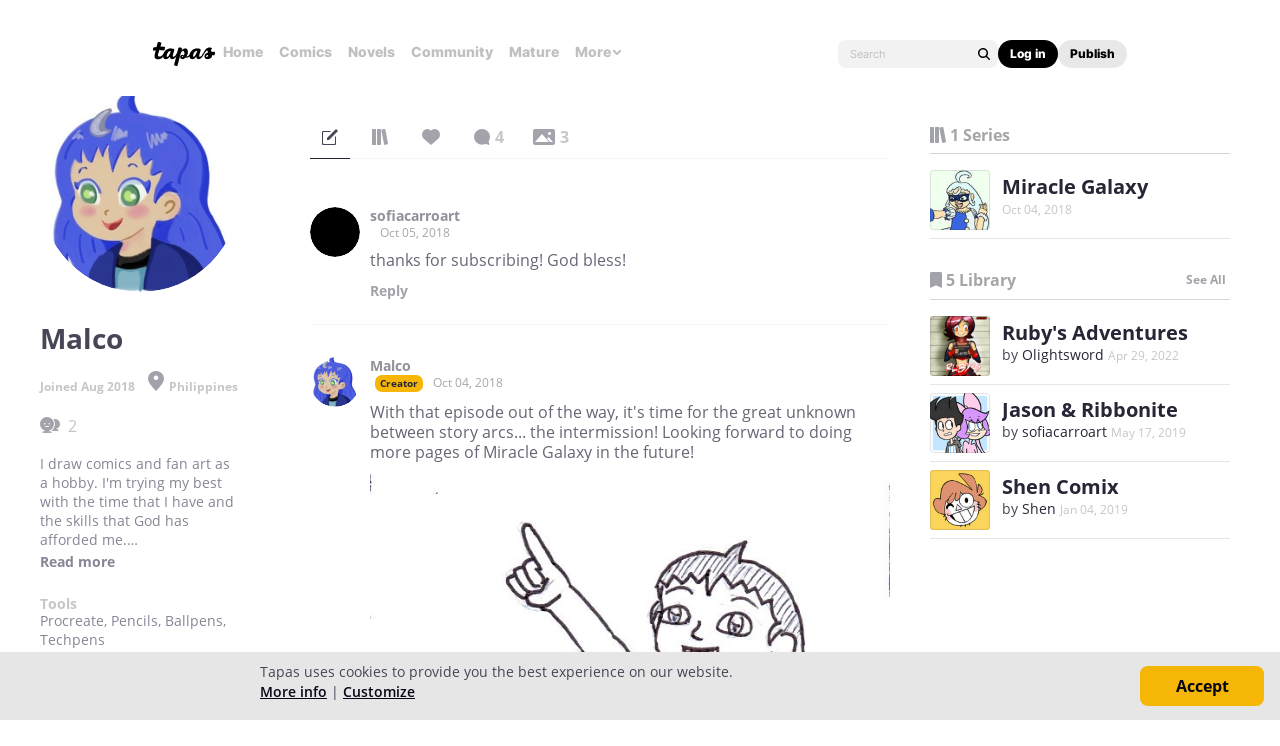

--- FILE ---
content_type: text/html; charset=utf-8
request_url: https://id.abr.ge/api/v2/third-party-cookie/identifier.html?requestID=653664452
body_size: 443
content:
<!DOCTYPE html>
<html>
<head><meta charset="utf-8"></head>
<body>

<pre>
    requestID: 653664452
    Reply: map[uuid:3e48c8d7-d5ec-48ed-8555-ac589dda2239]
</pre>
<script>
    var message = {
        requestID: '653664452',
        
        reply: (document.cookie.indexOf('ab180ClientId=') !== -1) ? {"uuid":"3e48c8d7-d5ec-48ed-8555-ac589dda2239"} : { error: 'Third party cookie is not supported' }
        
    }

    window.parent.postMessage(
        
        JSON.stringify(message)
        
    , '*');
</script>
</body>
</html>


--- FILE ---
content_type: text/javascript; charset=utf-8
request_url: https://app.link/_r?sdk=web2.86.5&branch_key=key_live_ldk4mdNH1zcoGVBwIjDYMjidFCj4FWGU&callback=branch_callback__0
body_size: 74
content:
/**/ typeof branch_callback__0 === 'function' && branch_callback__0("1546226374668493427");